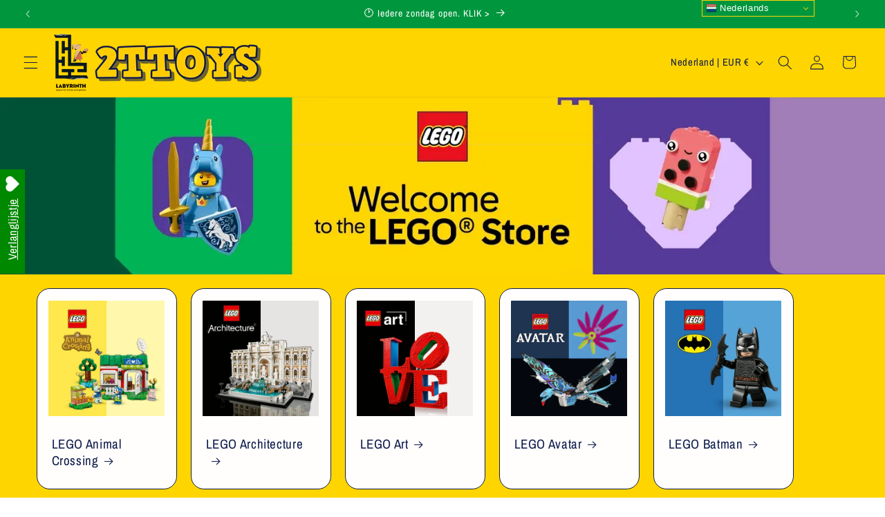

--- FILE ---
content_type: application/javascript; charset=utf-8
request_url: https://recommendations.loopclub.io/v2/storefront/template/?theme_id=182754869575&page=www.2ttoys.eu%2Fpages%2Flego-videos&r_type=page&r_id=88327389390&page_type=other&currency=EUR&shop=2ttoys.myshopify.com&theme_store_id=1567&locale=nl&screen=desktop&qs=%7B%7D&cbt=true&cbs=true&callback=jsonp_callback_93747
body_size: 216
content:
jsonp_callback_93747({"visit_id":"1769291074-0a37759e-5903-463a-a078-eb7d60201fb9","widgets":[],"product":{},"shop":{"id":18465,"domain":"www.2ttoys.nl","name":"2ttoys.myshopify.com","currency":"EUR","currency_format":"€{{amount_with_comma_separator}}","css":"","show_compare_at":true,"enabled_presentment_currencies":["BAM","CHF","CZK","DKK","EUR","GBP","HUF","ISK","NOK","PLN","SEK"],"extra":{},"product_reviews_app":null,"swatch_app":null,"js":"","translations":{},"analytics_enabled":[],"pixel_enabled":false},"theme":{},"user_id":"1769291074-a240b8a5-0bb9-45ef-8b22-871b65ee0a90"});